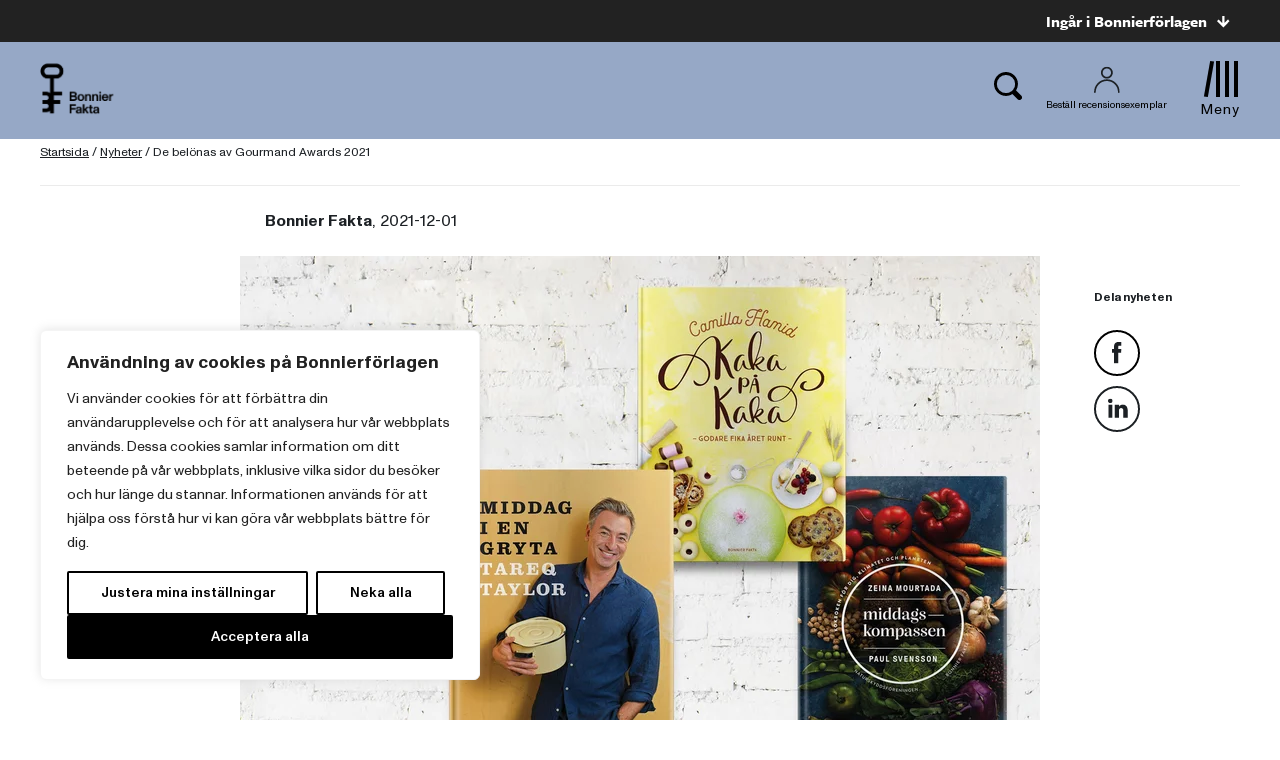

--- FILE ---
content_type: text/plain; charset=utf-8
request_url: https://directory.cookieyes.com/api/v1/ip
body_size: -3
content:
{"ip":"3.16.76.81","country":"US","country_name":"United States","region_code":"OH","in_eu":false,"continent":"NA"}